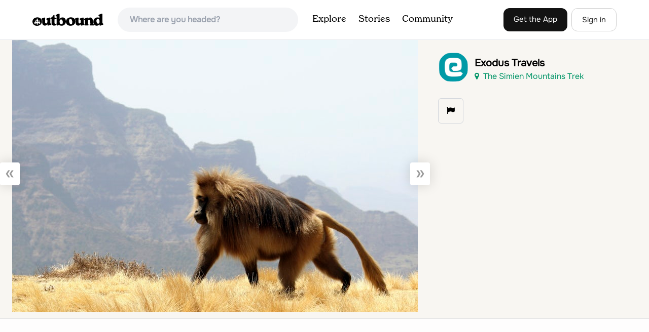

--- FILE ---
content_type: text/html
request_url: https://api.intentiq.com/profiles_engine/ProfilesEngineServlet?at=39&mi=10&dpi=936734067&pt=17&dpn=1&iiqidtype=2&iiqpcid=95df92fd-b9f2-4a13-9255-0bb17a003c82&iiqpciddate=1768921938601&pcid=0bfa8f52-bf22-4ca6-8517-6020f8be7b1d&idtype=3&gdpr=0&japs=false&jaesc=0&jafc=0&jaensc=0&jsver=0.33&testGroup=A&source=pbjs&ABTestingConfigurationSource=group&abtg=A&vrref=https%3A%2F%2Fwww.theoutbound.com%2Fphotos%2F294758
body_size: 56
content:
{"abPercentage":97,"adt":1,"ct":2,"isOptedOut":false,"data":{"eids":[]},"dbsaved":"false","ls":true,"cttl":86400000,"abTestUuid":"g_518e3436-1791-4787-8614-8dade961af92","tc":9,"sid":-363228612}

--- FILE ---
content_type: text/html; charset=utf-8
request_url: https://www.google.com/recaptcha/api2/aframe
body_size: 266
content:
<!DOCTYPE HTML><html><head><meta http-equiv="content-type" content="text/html; charset=UTF-8"></head><body><script nonce="xHP9gvdfNz2fStCambXE4w">/** Anti-fraud and anti-abuse applications only. See google.com/recaptcha */ try{var clients={'sodar':'https://pagead2.googlesyndication.com/pagead/sodar?'};window.addEventListener("message",function(a){try{if(a.source===window.parent){var b=JSON.parse(a.data);var c=clients[b['id']];if(c){var d=document.createElement('img');d.src=c+b['params']+'&rc='+(localStorage.getItem("rc::a")?sessionStorage.getItem("rc::b"):"");window.document.body.appendChild(d);sessionStorage.setItem("rc::e",parseInt(sessionStorage.getItem("rc::e")||0)+1);localStorage.setItem("rc::h",'1768921943979');}}}catch(b){}});window.parent.postMessage("_grecaptcha_ready", "*");}catch(b){}</script></body></html>

--- FILE ---
content_type: text/plain; charset=UTF-8
request_url: https://at.teads.tv/fpc?analytics_tag_id=PUB_17002&tfpvi=&gdpr_consent=&gdpr_status=22&gdpr_reason=220&ccpa_consent=&sv=prebid-v1
body_size: 56
content:
MzFlZmEwMWYtZmRiZC00NjU2LTk0ZWUtOTU3Y2JiNDE1MWE2IzItOA==

--- FILE ---
content_type: text/plain
request_url: https://rtb.openx.net/openrtbb/prebidjs
body_size: -85
content:
{"id":"3a293f86-36f0-4257-9394-32f31e3badfb","nbr":0}

--- FILE ---
content_type: text/plain; charset=utf-8
request_url: https://ads.adthrive.com/http-api/cv2
body_size: 11395
content:
{"om":["00eoh6e0","00xbjwwl","0163513-1891/85208","0163743-1891/85208","06htwlxm","08189wfv","088fe896-f3e5-4a4b-aaea-dd2146e7b584","08fa1c77-289d-48e3-aa43-2e5d7fee3359","08qi6o59","0929nj63","0av741zl","0b0m8l4f","0bb78cxw","0cpicd1q","0hly8ynw","0iyi1awv","0n2987jwr7m","0n7jwr7m","0pycs8g7","0qqb9a98","0r31j41j","0sm4lr19","1","10011/855b136a687537d76857f15c0c86e70b","1011_302_57051238","1028_8728253","10310289136970_462613276","10310289136970_462615644","10310289136970_462792978","10310289136970_491345701","10310289136970_559920770","10310289136970_559920874","10310289136970_579599725","10310289136970_593674671","10310289136970_594028899","10310289136970_594352012","10310289136970_686690145","10310289136970_686691894","10339421-5836009-0","10339426-5836008-0","10385900","10868755","10ua7afe","11142692","11509227","11560071","11707926","11837166","1185:1610269202","1185:1610326628","1185:1610326728","11896988","11999803","12010080","12010084","12010088","12441760","12441761","124843_8","124848_7","12837806","12_74_18107088","1453468","14xoyqyz","1501804","151580be-526a-4b45-acb6-b36d4f82ae0d","1610326628","1610326728","1611092","16_553781814","16x7UEIxQu8","17_23391191","17_23391194","17_23391296","17_23391314","17_23487704","17_23487710","17_24104633","17_24104687","17_24104696","17_24104717","17_24525570","17_24598434","17_24632116","17_24632121","17_24683322","17_24696317","17_24696334","17_24732878","17_24765522","17_24765533","17_24766937","17_24766942","17_24766951","17_24767202","17_24767241","17_24767245","17_24767248","17_24767538","1922ec40-f92a-48b7-a234-0b9e0a3d1184","19298ijfw1a","19ijfw1a","1bmp02l7","1cmuj15l","1dwefsfs","1kpjxj5u","1o3c69b1","1qycnxb6","1zjn1epv","1zx7wzcw","201500255","201500257","202430_200_EAAYACog7t9UKc5iyzOXBU.xMcbVRrAuHeIU5IyS9qdlP9IeJGUyBMfW1N0_","202430_200_EAAYACogIm3jX30jHExW.LZiMVanc.j-uV7dHZ7rh4K3PRdSnOAyBBuRK60_","202430_200_EAAYACogfp82etiOdza92P7KkqCzDPazG1s0NmTQfyLljZ.q7ScyBDr2wK8_","202d4qe7","20421090_200_EAAYACogwcoW5vogT5vLuix.rAmo0E1Jidv8mIzVeNWxHoVoBLEyBJLAmwE_","206_262594","206_492063","206_501416","206_501425","2132:45690470","2132:45871980","2132:45999649","2132:45999652","2132:46036511","2132:46038364","2132:46038653","2132:46039897","2132:46039901","2149:12147059","2149:12156461","2179:587183202622605216","222tsaq1","2249:581439030","2249:650628516","2249:650650503","2249:650664226","2249:664731943","2249:677340715","2249:691925891","2249:703065941","2249:704085924","2307:00xbjwwl","2307:02fvliub","2307:0b0m8l4f","2307:0hly8ynw","2307:222tsaq1","2307:28u7c6ez","2307:2gev4xcy","2307:2mokbgft","2307:3d4r29fd","2307:43a7ptxe","2307:43jaxpr7","2307:4fk9nxse","2307:4qxmmgd2","2307:4sgewasf","2307:4yevyu88","2307:61xc53ii","2307:74scwdnj","2307:794di3me","2307:7cmeqmw8","2307:8linfb0q","2307:8orkh93v","2307:96srbype","2307:98xzy0ek","2307:9nex8xyd","2307:a566o9hb","2307:a7w365s6","2307:a90208mb","2307:ascierwp","2307:bjbhu0bk","2307:bpecuyjx","2307:bu0fzuks","2307:c1hsjx06","2307:c7mn7oi0","2307:c88kaley","2307:cqant14y","2307:cv2huqwc","2307:eiqtrsdn","2307:fmmrtnw7","2307:fovbyhjn","2307:fphs0z2t","2307:g749lgab","2307:g80wmwcu","2307:gdh74n5j","2307:ge4000vb","2307:h0cw921b","2307:hf9ak5dg","2307:jd035jgw","2307:jq895ajv","2307:jzqxffb2","2307:khogx1r1","2307:l2zwpdg7","2307:lp37a2wq","2307:m6ga279l","2307:mfsmf6ch","2307:mxccm4gg","2307:n9sgp7lz","2307:nv0uqrqm","2307:o8icj9qr","2307:ouycdkmq","2307:oxs5exf6","2307:oz3ry6sr","2307:p3cf8j8j","2307:plth4l1a","2307:q9plh3qd","2307:quk7w53j","2307:ralux098","2307:rk5pkdan","2307:s2ahu2ae","2307:sr32zoh8","2307:t2546w8l","2307:thto5dki","2307:tty470r7","2307:uwki9k9h","2307:vb16gyzb","2307:vkqnyng8","2307:w6xlb04q","2307:wzzwxxwa","2307:x9yz5t0i","2307:xc88kxs9","2307:z8hcebyi","2307:znl4u1zy","2307:zvdz58bk","23786238","23786257","23786439","2409_15064_70_85540796","2409_15064_70_86112923","2409_25495_176_CR52092919","2409_25495_176_CR52092920","2409_25495_176_CR52092921","2409_25495_176_CR52092923","2409_25495_176_CR52092959","2409_25495_176_CR52175340","2409_25495_176_CR52178314","2409_25495_176_CR52178315","2409_25495_176_CR52178316","2409_91366_409_216406","2409_91366_409_216496","2409_91366_409_216506","2409_91366_409_216596","2409_91366_409_216598","244441761","24602726","247292475","24765466","24765525","25048198","25048614","25048618","25_0l51bbpm","25_52qaclee","25_53v6aquw","25_87z6cimm","25_cfnass1q","25_ctfvpw6w","25_fernzpfb","25_kec2e1sf","25_sgaw7i5o","25_utberk8n","25_xz6af56d","25c125aa-87fa-4d89-8139-05539113e67d","262594","2662_199916_T26347139","2662_200562_8166422","2662_200562_8166427","2662_200562_8168520","2662_200562_8168537","2662_200562_8168586","2662_200562_8172720","2662_200562_8172724","2662_200562_8172741","2662_200562_8182931","2662_200562_8182933","2676:84578122","2676:85402272","2676:85402301","2676:85402316","2676:85661851","2676:85690547","2676:85690706","2676:85807351","2676:85987427","2676:86082742","2676:86082789","2676:86082794","2676:86082998","2676:86083008","2676:86083186","2676:86083199","2676:86087909","2676:86087923","2676:86087927","2676:86690088","2676:86698029","2676:86698046","2676:86698258","2676:86698326","2676:86698451","2711_15052_11592030","2711_15052_11592031","2711_64_11999803","2711_64_12147059","2715_9888_262594","2715_9888_440735","2715_9888_501281","2715_9888_542392","28925636","28929686","28933536","28u7c6ez","2939971","29402249","29414696","29414711","29414845","2974:8166422","2974:8168473","2974:8168475","2974:8168476","2974:8168519","2974:8168537","2974:8168539","2974:8168540","2974:8172724","2974:8172728","2974:8182927","2974:8182930","2gev4xcy","2kf27b35","2levso2o","2mmzgdnu","2mokbgft","2yor97dj","2zip0r12","30583865","306_24104663","306_24104726","306_24765548","306_24767215","306_24767555","306_24767562","308_125203_16","308_125204_12","31334462","31qdo7ks","32288936","32j56hnc","33144395","3335_25247_700109389","3335_25247_700109391","3335_25247_700109393","3335_25247_700109399","33419345","33419362","33603859","33627671","33c02146-00c8-47fb-a91f-8614806cf460","34182009","3490:CR52058082","3490:CR52092919","3490:CR52175339","3490:CR52175340","3490:CR52178315","3490:CR52178316","3490:CR52212686","3490:CR52212688","3490:CR52223710","3490:CR52223725","3490:CR52223938","35715073","35771391","3658_138741_T26317748","3658_138741_T26317759","3658_15078_vb16gyzb","3658_15084_T25441325","3658_15180_T26338217","3658_154624_wzzwxxwa","3658_15638_T26124433","3658_18008_g80wmwcu","3658_211122_bjbhu0bk","3658_22070_oe31iwxh","3658_608718_fovbyhjn","3658_62450_61xc53ii","3658_629625_wu5qr81l","3658_67113_8linfb0q","3658_67113_rk5pkdan","3658_78719_p3cf8j8j","3658_87799_c7mn7oi0","3658_87799_jq895ajv","3658_87799_t2546w8l","36_46_11592031","3702_139777_24765458","3702_139777_24765460","3702_139777_24765461","3702_139777_24765466","3702_139777_24765471","3702_139777_24765476","3702_139777_24765477","3702_139777_24765481","3702_139777_24765483","3702_139777_24765489","3702_139777_24765497","3702_139777_24765500","3702_139777_24765524","3702_139777_24765527","3702_139777_24765529","3702_139777_24765530","3702_139777_24765531","3702_139777_24765537","3702_139777_24765540","3702_139777_24765544","3702_139777_24765548","3702_139777_24765550","375227988","381513943572","38345500","39303318","39350186","39364467","396398251","39uj4z2h","3LMBEkP-wis","3a2nyp64","3o6augn1","3ql09rl9","3yuxoojp","40854655","409_189409","409_192548","409_216326","409_216366","409_216367","409_216384","409_216387","409_216396","409_216398","409_216406","409_216416","409_216484","409_216496","409_216498","409_220334","409_220339","409_220366","409_223588","409_223589","409_223599","409_225977","409_225978","409_225980","409_225982","409_225983","409_225987","409_225988","409_225990","409_226321","409_226322","409_226324","409_226326","409_226332","409_226336","409_226351","409_226352","409_226361","409_226362","409_226364","409_226376","409_227223","409_227224","409_227226","409_227227","409_227235","409_228054","409_228059","409_228065","409_228070","409_228079","409_228111","409_228115","409_228346","409_228348","409_228349","409_228354","409_228356","409_228358","409_228362","409_228363","409_228370","409_228371","409_228373","409_228378","409_228380","409_228382","409_228385","409_231798","41315560","42569692","42604842","43042359","43919974","43919976","43919984","43919985","439246469228","43a7ptxe","43ij8vfd","43jaxpr7","44023623","440735","444361067","44629254","45327630","458901553568","45999649","46038364","47700648","47869802","481703827","485027845327","48739106","48877306","48968087","49039749","49065887","4918582","4941614","4941618","4947806","4959916","4972638","4972640","49869013","49869015","4aqwokyz","4fk9nxse","4pykxt9i","4qxmmgd2","4sgewasf","4yevyu88","501281","501416","501425","50479792","50588267","507312421","51372355","51372397","514819301","521_425_203499","521_425_203500","521_425_203501","521_425_203502","521_425_203504","521_425_203505","521_425_203506","521_425_203507","521_425_203508","521_425_203509","521_425_203514","521_425_203515","521_425_203516","521_425_203517","521_425_203518","521_425_203524","521_425_203525","521_425_203526","521_425_203529","521_425_203534","521_425_203535","521_425_203536","521_425_203542","521_425_203543","521_425_203546","521_425_203607","521_425_203609","521_425_203611","521_425_203612","521_425_203614","521_425_203615","521_425_203617","521_425_203618","521_425_203620","521_425_203621","521_425_203624","521_425_203632","521_425_203633","521_425_203635","521_425_203636","521_425_203654","521_425_203657","521_425_203658","521_425_203659","521_425_203674","521_425_203675","521_425_203676","521_425_203677","521_425_203678","521_425_203680","521_425_203681","521_425_203684","521_425_203691","521_425_203692","521_425_203693","521_425_203695","521_425_203696","521_425_203698","521_425_203699","521_425_203700","521_425_203701","521_425_203702","521_425_203703","521_425_203705","521_425_203706","521_425_203708","521_425_203710","521_425_203712","521_425_203714","521_425_203715","521_425_203728","521_425_203729","521_425_203730","521_425_203731","521_425_203732","521_425_203733","521_425_203735","521_425_203736","521_425_203738","521_425_203740","521_425_203741","521_425_203742","521_425_203743","521_425_203744","521_425_203745","521_425_203748","521_425_203751","521_425_203863","521_425_203864","521_425_203865","521_425_203866","521_425_203867","521_425_203868","521_425_203871","521_425_203874","521_425_203877","521_425_203878","521_425_203880","521_425_203882","521_425_203884","521_425_203885","521_425_203887","521_425_203890","521_425_203891","521_425_203892","521_425_203893","521_425_203897","521_425_203898","521_425_203900","521_425_203901","521_425_203902","521_425_203905","521_425_203907","521_425_203908","521_425_203909","521_425_203912","521_425_203913","521_425_203916","521_425_203917","521_425_203918","521_425_203921","521_425_203924","521_425_203926","521_425_203928","521_425_203929","521_425_203932","521_425_203933","521_425_203934","521_425_203936","521_425_203937","521_425_203938","521_425_203939","521_425_203940","521_425_203943","521_425_203945","521_425_203946","521_425_203948","521_425_203951","521_425_203952","521_425_203956","521_425_203957","521_425_203959","521_425_203960","521_425_203961","521_425_203965","521_425_203969","521_425_203970","521_425_203972","521_425_203973","521_425_203975","521_425_203976","521_425_203977","521_425_203980","521_425_203982","5316_139700_09c5e2a6-47a5-417d-bb3b-2b2fb7fccd1e","5316_139700_12e77b72-2ef9-4e00-809e-3a6649976424","5316_139700_1675b5c3-9cf4-4e21-bb81-41e0f19608c2","5316_139700_16b4f0e9-216b-407b-816c-070dabe05b28","5316_139700_21be1e8e-afd9-448a-b27e-bafba92b49b3","5316_139700_24bb9d5d-487a-4688-874e-6e8caa5997a5","5316_139700_25804250-d0ee-4994-aba5-12c4113cd644","5316_139700_2fecd764-9cd3-4f14-b819-c5f009ce6090","5316_139700_3cdf5be4-408f-43d7-a14f-b5d558e7b1b2","5316_139700_44d12f53-720c-4d77-aa3f-2c657f68dcfa","5316_139700_4d1cd346-a76c-4afb-b622-5399a9f93e76","5316_139700_4d537733-716f-4002-aa66-cf67fd3df349","5316_139700_5101955d-c12a-4555-89c2-be2d86835007","5316_139700_53a52a68-f2b1-43b7-bef4-56b9aa9addac","5316_139700_54e609c2-e8cb-4af7-b2bc-73d51e96bd46","5316_139700_605bf0fc-ade6-429c-b255-6b0f933df765","5316_139700_70a96d16-dcff-4424-8552-7b604766cb80","5316_139700_70d9d4bf-0da5-4012-a8ac-4e2b9ae64c24","5316_139700_72add4e5-77ac-450e-a737-601ca216e99a","5316_139700_76cc1210-8fb0-4395-b272-aa369e25ed01","5316_139700_87802704-bd5f-4076-a40b-71f359b6d7bf","5316_139700_8f247a38-d651-4925-9883-c24f9c9285c0","5316_139700_90aab27a-4370-4a9f-a14a-99d421f43bcf","5316_139700_a8ac655a-14ad-4f1a-ba03-9f5a49b9fdd8","5316_139700_af6bd248-efcd-483e-b6e6-148c4b7b9c8a","5316_139700_bd0b86af-29f5-418b-9bb4-3aa99ec783bd","5316_139700_c200f4d4-619f-43c3-b1af-bd1598be4608","5316_139700_cbda64c5-11d0-46f9-8941-2ca24d2911d8","5316_139700_d1c1eb88-602b-4215-8262-8c798c294115","5316_139700_e3299175-652d-4539-b65f-7e468b378aea","5316_139700_e57da5d6-bc41-40d9-9688-87a11ae6ec85","5316_139700_ea8ff64b-fb55-47cf-9f14-e9dc9c2f90dc","5316_139700_ed348a34-02ad-403e-b9e0-10d36c592a09","5316_139700_f25505d6-4485-417c-9d44-52bb05004df5","5316_139700_f3c12291-f8d3-4d25-943d-01e8c782c5d7","5316_139700_fa236cca-ca9a-4bf2-9378-bb88660c2c0e","5316_139700_feb43adb-e3f8-4d32-a55e-90cab0ee0c6e","53647507","53osz248","53v6aquw","542854698","54639987","54785a00-359e-467a-9713-beca763ba90a","549410","54tt2h8n","5510:c88kaley","5510:cymho2zs","5510:ouycdkmq","5510:oy3b9yzx","5510:quk7w53j","5510:t393g7ye","5510:wxo15y0k","5510:x3nl5llg","5510:znl4u1zy","55110199","55110765","55116643","55167461","55201912-cb63-4426-82e8-10fa6b05a903","55221385","5532:704079003","553781221","553781814","553799","553804","554459","554465","55526750","5563_66529_OADD2.1324911647936587_1DY6BY7YN9IJHFZ","5563_66529_OADD2.7284328140867_1QMTXCF8RUAKUSV9ZP","5563_66529_OADD2.7353040902704_12VHHVEFFXH8OJ4LUR","5563_66529_OADD2.7353043681733_1CTKQ7RI7E0NJH0GJ0","5563_66529_OADD2.7353083169082_14CHQFJEGBEH1W68BV","5563_66529_OAIP.104c050e6928e9b8c130fc4a2b7ed0ac","5563_66529_OAIP.9fe96f79334fc85c7f4f0d4e3e948900","5563_66529_OAIP.b68940c0fa12561ebd4bcaf0bb889ff9","55726194","557_409_189392","557_409_216366","557_409_216394","557_409_216396","557_409_216406","557_409_216504","557_409_216506","557_409_220139","557_409_220149","557_409_220159","557_409_220169","557_409_220333","557_409_220334","557_409_220336","557_409_220338","557_409_220343","557_409_220344","557_409_220348","557_409_220354","557_409_220356","557_409_220358","557_409_220364","557_409_220366","557_409_220368","557_409_223589","557_409_223599","557_409_225988","557_409_226312","557_409_227226","557_409_227227","557_409_228054","557_409_228055","557_409_228059","557_409_228065","557_409_228074","557_409_228077","557_409_228105","557_409_228348","557_409_228349","557_409_228354","557_409_228363","557_409_228370","557_409_230729","557_409_230737","557_409_235268","557_409_235270","557_409_235277","557_409_235522","557_409_235544","558_93_4sgewasf","558_93_61xc53ii","558_93_cv2huqwc","558_93_dpjydwun","56341213","5648:Banner_cat3__pkg__bat_0_mat_0_20250620_veO6n","56635908","56635945","56635951","56635955","56794606","567_269_2:3528:19843:32507","5700:704085924","5726507757","5726507783","576777115309199355","579199547309811353","579593739337040696","583652883178231326","587183202622605216","588366512778827143","588837179414603875","589289985696794383","593674671","594033992319641821","59664236","59665059","59751535","59751572","59780461","59780474","59873208","59873222","59873223","59873224","59873227","5989_1799740_703653677","5989_1799740_703656485","5989_1799740_704085924","5989_28443_701276081","5989_28443_701278089","5a2fe323-3167-4ce9-a563-d866c72f1850","5dd5limo","5hybz1bb","5ia3jbdy","5s8rsyzi","5sfc9ja1","60146355","6026507537","6026534329","6026574625","6026576471","60358485","60398502","60638194","609577512","60f5a06w","61102880","61210719","61298xc53ii","61456734","61456943","61682408","618576351","618653722","618876699","618980679","61900466","619089559","61916211","61916223","61916225","61916229","61932920","61932925","61932933","61932948","61932957","61xc53ii","62019442","62019681","621536714","62187798","6226505231","6226505239","6226522291","6226530649","6226534289","6226534291","6250_66552_1112487743","6250_66552_1112888883","6250_66552_873717476","627225143","627227759","627290883","627301267","627309156","627309159","627506494","627506665","62785693","628015148","628086965","628153053","628222860","628223277","628360579","628360582","62839677","628444259","628444262","628444349","628444433","628444439","628456307","628456310","628456313","628456379","628456382","628456391","628456403","628622163","628622166","628622169","628622172","628622175","628622178","628622241","628622244","628622247","628622250","628683371","628687043","628687157","628687460","628687463","628789927","628803013","628841673","628990952","629007394","629009180","629167998","629168001","629168010","629168565","629171196","629171202","629255550","629350437","62946743","62946748","629488423","62977989","62978284","62978285","62978299","62978305","62980343","62980383","62980385","62981075","629817930","62981822","62987257","629984747","62xhcfc5","630137823","63045438","6365_61796_685193681490","6365_61796_685193681499","6365_61796_729220897126","6365_61796_742174851279","6365_61796_763162487902","6365_61796_784844652399","6365_61796_784844653116","6365_61796_784880169532","6365_61796_784880263591","6365_61796_784880274628","6365_61796_784880274955","6365_61796_784880275657","6365_61796_784971491009","6365_61796_785325848871","6365_61796_785326944429","6365_61796_785326944648","6365_61796_785451798380","6365_61796_785452881089","6365_61796_790184873197","6365_61796_790184873203","6365_61796_790703534099","6365_61796_793303452475","6365_61796_793303452619","6365_61796_793379544932","6365_61796_793381057673","63t6qg56","651637446","651637459","651637461","651637462","652348584","652348590","652348592","6547_67916_0rzxnew6agUKwpQSyhdd","6547_67916_26ggjg1Om01T1xX8cFNu","6547_67916_6YZZnNn0gn28KWzA0mQc","6547_67916_Kk6RcbKvKSZYrP0pTH38","6547_67916_OWBkOMr5SoHXZw8LYAUe","6547_67916_R18vWm5o4EfVpShnponL","6547_67916_YhPQ8Z8XRsLILcz6YAzY","6547_67916_nm6dbfDp8XFWn62dJJkq","6547_67916_vhQObFKEE5o0wofhYsHK","6547_67916_yZ0PXUeyqNlHw92bqUAV","659216891404","659713728691","663293625","663293679","663293686","663293761","66_551lsf3uhdpqwjwfcfxe","66_c7tc2eqfi3hfh0yxo14s","66_jwkwuhaau56t7jtog0ei","66_qjtq2kmodzk0fbpgyf2x","66_vihnl7q2qavgjgj7hrh3","670_9916_686691894","676lzlnk","67swazxr","680574929","680_99480_700109379","680_99480_700109389","680_99480_700109391","680_99480_700109393","688070999","688078501","689225971","695577484","695879875","695879889","695879895","695879898","695879924","696314600","696332890","697189859","697189873","697189874","697189892","697189907","697189924","697189927","697189949","697189959","697189960","697189965","697189968","697189970","697189971","697189984","697189989","697189991","697189993","697189994","697189999","697190006","697190007","697190012","697190050","697190052","697190072","697190091","697199588","697199614","697525780","697525781","697525795","697525805","697525824","697876985","697876986","697876988","697876994","697876997","697876998","697876999","697877001","699467623","699554059","699812344","699812857","699813340","699824707","6ff1de38-055a-49af-b736-16ba9e7aca2d","6hye09n0","6mj57yc0","6mrds7pc","6p39oadw","6qy0hs97","6rbncy53","6vk2t4x3","6zt4aowl","700109379","700109383","700109389","700109393","700109399","701276081","701278088","701278089","702397981","702423494","702759112","702759355","702759424","702759436","702759441","702759457","702759599","702759608","702759627","702759665","702759673","702759680","702759712","702838408","702838417","702924175","704238225","704475669","704886270","705524420","70_79482170","70_79482171","70_80070373","70_80070376","70_83443027","70_83443864","70_83443882","70_83443885","70_83443888","70_83443900","70_83557700","70_85402401","70_85943187","70_86082701","70_86082706","70_86083012","70_86083186","70_86470624","70_86509226","70_86698023","70_86698239","70_86884724","70_86884731","720334082312","720334091472","7255_121665_triptease-11681","7354_111700_86509222","7354_115176_72004124","7354_138543_79096186","7354_138543_79507223","7354_217088_86434096","7354_217088_86434480","73caf195-68a4-4d39-b406-c2b3603bffa9","74243_74_18268077","7488qws5","74987644","74987653","74987656","74_559920874","74scwdnj","76if326v","777033937679","78827816","79096170","791586229156","793569134338","79482181","79482212","79482214","79482219","79482221","794di3me","7969_149355_45871980","7969_149355_45941257","7969_149355_45999649","7a0tg1yi","7brjk2xx","7cmeqmw8","7fc6xgyo","7n42112a0ehxv","7nnanojy","7qIE6HPltrY","7qevw67b","7sf7w6kh","7vplnmf7","7xb3th35","80070376","80070391","80070392","80072827","808e0fd5-6281-481f-b7d8-148954819c2f","8152859","8152879","8153732","8154360","8154361","8154362","8154363","8154365","8154366","8168539","8172731","8172737","82133853","82133854","82286818","82286850","8341_230731_579593739337040696","8341_230731_587183202622605216","8341_230731_588366512778827143","8341_230731_588463996220411211","8341_230731_588837179414603875","8341_230731_588969843258627169","8341_230731_589318202881681006","8341_230731_590157627360862445","8341_230731_594033992319641821","83443042","83443800","83443809","83443864","83443874","83443885","83446513","83446533","83447160","83447180","83447795","84578111","84578122","84578143","84578144","85444677","85444747","85444966","85943196","85943197","85943199","86082998","86128400","86434353","86434487","86434654","86434663","86434671","86434696","86470583","86470584","86470620","86509222","86509226","86509229","86509230","86698455","882200bb-2674-4bad-9b2b-1ca94f9b3c7a","8i63s069","8linfb0q","8orkh93v","8w4klwi4","8y298tbkou1","9057/0328842c8f1d017570ede5c97267f40d","9057/211d1f0fa71d1a58cabee51f2180e38f","90_12219631","90_12219634","90_12441747","90_12491686","91950565","91950568","9309343","9309818","93_dpjydwun","96298srbype","96srbype","97_8152859","97fzsz2a","98xzy0ek","994f335b-4ceb-4d8e-b7cf-b0075f1f779a","9dfde036-cea0-488f-aad2-d87cedf17fe5","9krcxphu","9nex8xyd","9r15vock","9rvsrrn1","9t6gmxuz","9vj21krg","9wmwe528","9y3zrbu4","LXINXrexAqQ","YM34v0D1p1g","YlnVIl2d84o","a0637yz2","a0oxacu8","a566o9hb","a7w365s6","a7wye4jw","a9b04384-d560-433a-9a3e-aaef0ecd58ba","abhu2o6t","acl5gnm9","ajnkkyp6","amly29q7","ascierwp","axw5pt53","b5e77p2y","b90cwbcd","bd7xsocb","bhcgvwxj","bj4kmsd6","bjbhu0bk","bmvwlypm","bnef280p","bpecuyjx","bpwmigtk","bu0fzuks","bvhq38fl","bzp9la1n","c-Mh5kLIzow","c1hsjx06","c1u7ixf4","c22985uv8cd","c25uv8cd","c2n6ozp5","c3dhicuk","c7298mn7oi0","c75hp4ji","c7f7b0bb-fe05-4960-8d57-bcc4b28067a5","c7mn7oi0","c88kaley","cd40m5wq","ce96e4d9-e938-4d02-a347-84dee3c889fa","cfnass1q","cg7xzuir","cki44jrm","ckjf5xr6","cqant14y","cr-1gsgwmc4u9vd","cr-1gsgwmc4uatj","cr-3f8qyes3ubxe","cr-8hpf4y34u9vd","cr-97pzzgzrubqk","cr-9c_uyzk7q17ueuzu","cr-9cqtwg3qw8rhx5","cr-9hxzbqc08jrgv2","cr-9luxzgzqx7rgv2","cr-Bitc7n_p9iw__vat__49i_k_6v6_h_jce2vj5h_buspHgokm","cr-Bitc7n_p9iw__vat__49i_k_6v6_h_jce2vj5h_zKxG6djrj","cr-Bitc7n_p9iw__vat__49i_k_6v6_h_jce2vm6d_d14BLdjrj","cr-a9s2xe6vubwj","cr-a9s2xf8vubwj","cr-aaqt0j2subwj","cr-aaqt0j3xubwj","cr-aaqt0j5vubwj","cr-aaqt0j6uubwj","cr-aaqt0j7wubwj","cr-aaqt0k1pubwj","cr-aaqt0k1vubwj","cr-aav1zg0qubwj","cr-aav22g2wubwj","cr-aav22g3uubwj","cr-aavwye1subwj","cr-aawz1h4wubwj","cr-aawz1i3pubwj","cr-aawz1i3xubwj","cr-aawz2m2wubwj","cr-aawz2m3vubwj","cr-aawz2m3yubwj","cr-aawz2m4qubwj","cr-aawz2m4wubwj","cr-aawz2m5xubwj","cr-aawz2m5yubwj","cr-aawz2m6pubwj","cr-aawz2m6wubwj","cr-aawz2m7tubwj","cr-aawz3f0uubwj","cr-aawz3f0wubwj","cr-aawz3f1vubwj","cr-aawz3f2tubwj","cr-aawz3f3qubwj","cr-aawz3f3xubwj","cr-aawz3f4qubwj","cr-aawz3i2tubwj","cr-aawz3i6wubwj","cr-akn4twobuatj","cr-dbs04e7qx7tmu","cr-dby2yd7wx7tmu","cr-eevz5d0ty7tmu","cr-fb6jdj9uubxe","cr-gaqt1_k4quarew0qntt","cr-gaqt1_k4quarew5qntt","cr-gaqt1_k4quarex4qntt","cr-gaqt1_k4quareyzqntt","cr-kk33ae113ergv2","cr-kz4ol95lu9vd","cr-kz4ol95lubwe","cr-lg354l2uvergv2","cr-r5fqbsarubwe","cr-rwx21nikubwe","cr-sk1vaer4u9vd","cr-sk1vaer4ubwe","cr-szdnmz9gu9vd","cr-t516b0yyubwe","cr-wczbtvzou9vd","cuudl2xr","cv2huqwc","cymho2zs","czt3qxxp","d8ijy7f2","db2983msxzm","dc9iz3n6","ddd2k10l","de66hk0y","dea7uaiq","dffc5048-6423-430d-8258-ed5df873c4c6","dg2WmFvzosE","dif1fgsg","dpjydwun","dsugp5th","dttupnse","dvtg948u","dwghal43","dzn3z50z","e081e0ff-d700-414d-b120-01fa170521be","e0c9wt9k","e0h7s0q1","e2c76his","e38qsvko","e7b84254-4892-4617-9f1e-32e357eb8e94","eb9vjo1r","ed5kozku","ekv63n6v","extremereach_creative_76559239","f0u03q6w","f2u8e0cj","f3craufm","f46gq7cs","f7bf3832-976e-4633-a7f8-433f5d9be3ec","f7escoll","faia6gj7","fcn2zae1","fdujxvyb","feueU8m1y4Y","fjp0ceax","fmbxvfw0","fmmnl13i","fmmrtnw7","fo298vbyhjn","fovbyhjn","fp298hs0z2t","fphs0z2t","fryszyiz","fwpo5wab","g33ctchk","g3tr58j9","g49ju19u","g529811rwow","g749lgab","g80wmwcu","gdh74n5j","ge4000vb","ge4kwk32","gis95x88","gjzld5ne","gnm8sidp","gpx7xks2","gsez3kpt","h0cw921b","h352av0k","h9sd3inc","hPuTdMDQS5M","hauz7f6h","hdu7gmx1","heyp82hb","hf9ak5dg","hf9btnbz","hi31nur0","hqz7anxg","hu2988cf63l","hu8cf63l","hxb6eohg","hxxrc6st","hzonbdnu","i1gs57kc","i2aglcoy","i729876wjt4","i7sov9ry","i8q65k6g","i9b8es34","iaqttatc","in3ciix5","iqtjgsdl","iw3id10l","j1nt89vs","j39smngx","j4r0agpc","j5l7lkp9","j6rba5gh","jci9uj40","jd035jgw","jfh85vr4","jonxsolf","jq895ajv","jr169syq","jsu57unw","jxrvgonh","jzqxffb2","k28x0smd","k3g9jpes","kecbwzbd","kk5768bd","klqiditz","kn42112dmpov4","ksrdc5dk","kv2blzf2","kwb8iur1","kz8629zd","l04ojb5z","l2zwpdg7","lc1wx7d6","lc408s2k","lfjpjw5a","lnmgz2zg","lp37a2wq","lqik9cb3","ls74a5wb","ltgwjglo","ltkghqf5","lu0m1szw","m4298xt6ckm","m6ga279l","mf9hp67j","min949in","miviblrd","mk19vci9","mmr74uc4","mnzinbrt","mqj8o5pz","msspibow","mtsc0nih","mv298tp3dnv","mwwkdj9h","n06vfggs","n1nubick","n3egwnq7","n4d83jjm","n9sgp7lz","nativetouch-32507","nc40urjq","ncfr1yiw","np9yfx64","nv0uqrqm","nww7g1ha","o6aixi0z","o705c5j6","oe31iwxh","ofoon6ir","okem47bb","ot91zbhz","ouycdkmq","ox6po8bg","oxs5exf6","oz3ry6sr","ozdii3rw","p3cf8j8j","pefxr7k2","pi6u4hm4","pl298th4l1a","plth4l1a","pr3rk44v","prcz3msg","pte4wl23","pv298u20l8t","pvu20l8t","pxx19ghe","q0nt8p8d","q9I-eRux9vU","q9plh3qd","qM1pWMu_Q2s","qaoxvuy4","qbnLmOq5mpE","qen3mj4l","qffuo3l3","qjinld2m","qjrjt3pn","qqj2iqh7","qqvgscdx","quk7w53j","qvlojyqt","r3298co354x","r3co354x","r8esj0oh","ra3bwev9","ralux098","risjxoqk","rk5pkdan","rkqjm0j1","rmttmrq8","rnd2v82r","rqqpcfh9","rrlikvt1","runvvh7o","rup4bwce","rxj4b6nw","s2ahu2ae","s42om3j4","s6pbymn9","sbvvgh1f","scpvMntwtuw","sdodmuod","sgaw7i5o","sk3ffy7a","sk4ge5lf","sr32zoh8","st298jmll2q","t2298546w8l","t2546w8l","t2dlmwva","t393g7ye","t4zab46q","t5kb9pme","t79r9pdb","ta3n09df","tf7r75vb","thto5dki","tp444w6e","try1d6ob","tsa21krj","tsf8xzNEHyI","tvhhxsdx","tya88pf0","u6m6v3bh","u7863qng","u7pifvgm","udke8iyu","uhebin5g","ujqkqtnh","usle8ijx","utberk8n","uthwjnbu","uw298on4xgh","v2iumrdh","v4rfqxto","v9k6m2b0","vbivoyo6","ven7pu1c","vettgmlh","vkqnyng8","vosqszns","vqqwz0z3","w15c67ad","w5et7cv9","w82ynfkl","w9lu3v5o","wFBPTWkXhX8","waryafvp","wix9gxm5","wn2a3vit","wt0wmo2s","wu5qr81l","ww9yxw2a","wwo5qowu","wzzwxxwa","x21s451d","x3nl5llg","x420t9me","x4jo7a5v","x59pvthe","x9yz5t0i","xafmw0z6","xdaezn6y","xe7etvhg","xgjdt26g","xhcpnehk","xjq9sbpc","xm7xmowz","xtxa8s2d","xwhet1qh","xz9ajlkq","y51tr986","yb3slma4","ybgpfta6","yl9likui","yq5t5meg","yxvw3how","yy10h45c","z8hcebyi","z8p3j18i","z9yv3kpl","zfexqyi5","zibvsmsx","zmri9v9c","znl4u1zy","zpm9ltrh","zvdz58bk","7979132","7979135"],"pmp":[],"adomains":["1md.org","a4g.com","about.bugmd.com","acelauncher.com","adameve.com","adelion.com","adp3.net","advenuedsp.com","aibidauction.com","aibidsrv.com","akusoli.com","allofmpls.org","arkeero.net","ato.mx","avazutracking.net","avid-ad-server.com","avid-adserver.com","avidadserver.com","aztracking.net","bc-sys.com","bcc-ads.com","bidderrtb.com","bidscube.com","bizzclick.com","bkserving.com","bksn.se","brightmountainads.com","bucksense.io","bugmd.com","ca.iqos.com","capitaloneshopping.com","cdn.dsptr.com","clarifion.com","clean.peebuster.com","cotosen.com","cs.money","cwkuki.com","dallasnews.com","dcntr-ads.com","decenterads.com","derila-ergo.com","dhgate.com","dhs.gov","digitaladsystems.com","displate.com","doyour.bid","dspbox.io","envisionx.co","ezmob.com","fla-keys.com","fmlabsonline.com","g123.jp","g2trk.com","gadgetslaboratory.com","gadmobe.com","getbugmd.com","goodtoknowthis.com","gov.il","grosvenorcasinos.com","guard.io","hero-wars.com","holts.com","howto5.io","http://bookstofilm.com/","http://countingmypennies.com/","http://fabpop.net/","http://folkaly.com/","http://gameswaka.com/","http://gowdr.com/","http://gratefulfinance.com/","http://outliermodel.com/","http://profitor.com/","http://tenfactorialrocks.com/","http://vovviral.com/","https://instantbuzz.net/","https://www.royalcaribbean.com/","ice.gov","imprdom.com","justanswer.com","liverrenew.com","longhornsnuff.com","lovehoney.com","lowerjointpain.com","lymphsystemsupport.com","meccabingo.com","media-servers.net","medimops.de","miniretornaveis.com","mobuppsrtb.com","motionspots.com","mygrizzly.com","myiq.com","myrocky.ca","national-lottery.co.uk","nbliver360.com","ndc.ajillionmax.com","nibblr-ai.com","niutux.com","nordicspirit.co.uk","notify.nuviad.com","notify.oxonux.com","own-imp.vrtzads.com","paperela.com","paradisestays.site","parasiterelief.com","peta.org","pfm.ninja","photoshelter.com","pixel.metanetwork.mobi","pixel.valo.ai","plannedparenthood.org","plf1.net","plt7.com","pltfrm.click","printwithwave.co","privacymodeweb.com","rangeusa.com","readywind.com","reklambids.com","ri.psdwc.com","royalcaribbean.com","royalcaribbean.com.au","rtb-adeclipse.io","rtb-direct.com","rtb.adx1.com","rtb.kds.media","rtb.reklambid.com","rtb.reklamdsp.com","rtb.rklmstr.com","rtbadtrading.com","rtbsbengine.com","rtbtradein.com","saba.com.mx","safevirus.info","securevid.co","seedtag.com","servedby.revive-adserver.net","shift.com","simple.life","smrt-view.com","swissklip.com","taboola.com","tel-aviv.gov.il","temu.com","theoceanac.com","track-bid.com","trackingintegral.com","trading-rtbg.com","trkbid.com","truthfinder.com","unoadsrv.com","usconcealedcarry.com","uuidksinc.net","vabilitytech.com","vashoot.com","vegogarden.com","viewtemplates.com","votervoice.net","vuse.com","waardex.com","wapstart.ru","wayvia.com","wdc.go2trk.com","weareplannedparenthood.org","webtradingspot.com","www.royalcaribbean.com","xapads.com","xiaflex.com","yourchamilia.com"]}

--- FILE ---
content_type: text/plain
request_url: https://rtb.openx.net/openrtbb/prebidjs
body_size: -226
content:
{"id":"bd10bd45-4433-4398-b3e4-7c95b7887c65","nbr":0}

--- FILE ---
content_type: text/plain
request_url: https://rtb.openx.net/openrtbb/prebidjs
body_size: -226
content:
{"id":"86b9f920-9276-46df-b075-225084736fc4","nbr":0}

--- FILE ---
content_type: text/plain
request_url: https://rtb.openx.net/openrtbb/prebidjs
body_size: -226
content:
{"id":"f9667431-a4e1-4c49-b00a-d8c3817f3124","nbr":0}

--- FILE ---
content_type: text/plain
request_url: https://rtb.openx.net/openrtbb/prebidjs
body_size: -226
content:
{"id":"821fbe29-75af-47ab-9371-0669d10a5f56","nbr":0}